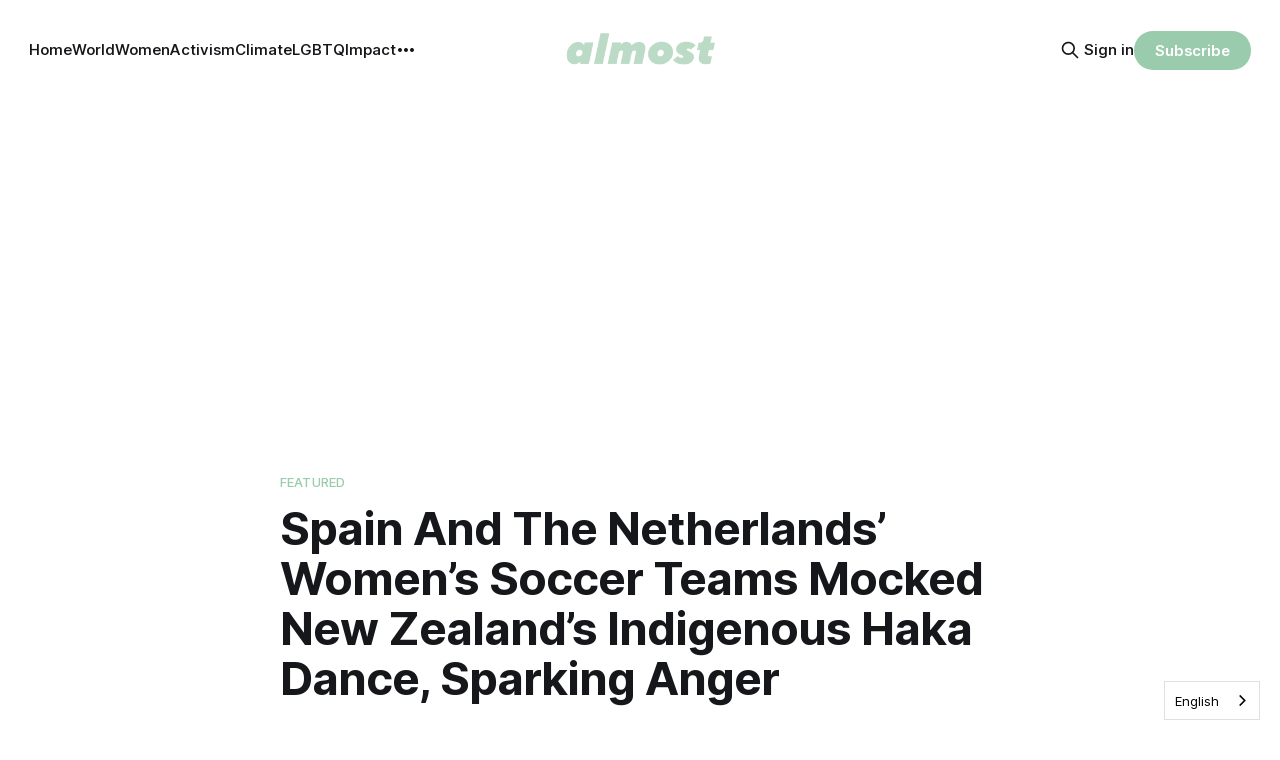

--- FILE ---
content_type: text/html; charset=utf-8
request_url: https://almostmag.co/spain-women-football-haka-mock-new-zealand-netherlands/
body_size: 8921
content:
<!DOCTYPE html>
<html lang="en">
<head>

    <title>Spain And The Netherlands’ Women’s Soccer Teams Mocked New Zealand’s Indigenous Haka Dance, Sparking Anger</title>
    <meta charset="utf-8">
    <meta name="viewport" content="width=device-width, initial-scale=1.0">
    
    <link rel="preload" as="style" href="https://almostmag.co/assets/built/screen.css?v=dd7fcca5f5">
    <link rel="preload" as="script" href="https://almostmag.co/assets/built/source.js?v=dd7fcca5f5">
    
    <link rel="preload" as="font" type="font/woff2" href="https://almostmag.co/assets/fonts/inter-roman.woff2?v=dd7fcca5f5" crossorigin="anonymous">
<style>
    @font-face {
        font-family: "Inter";
        font-style: normal;
        font-weight: 100 900;
        font-display: optional;
        src: url(https://almostmag.co/assets/fonts/inter-roman.woff2?v=dd7fcca5f5) format("woff2");
        unicode-range: U+0000-00FF, U+0131, U+0152-0153, U+02BB-02BC, U+02C6, U+02DA, U+02DC, U+0304, U+0308, U+0329, U+2000-206F, U+2074, U+20AC, U+2122, U+2191, U+2193, U+2212, U+2215, U+FEFF, U+FFFD;
    }
</style>

    <link rel="stylesheet" type="text/css" href="https://almostmag.co/assets/built/screen.css?v=dd7fcca5f5">

    <style>
        :root {
            --background-color: #ffffff
        }
    </style>

    <script>
        /* The script for calculating the color contrast has been taken from
        https://gomakethings.com/dynamically-changing-the-text-color-based-on-background-color-contrast-with-vanilla-js/ */
        var accentColor = getComputedStyle(document.documentElement).getPropertyValue('--background-color');
        accentColor = accentColor.trim().slice(1);

        if (accentColor.length === 3) {
            accentColor = accentColor[0] + accentColor[0] + accentColor[1] + accentColor[1] + accentColor[2] + accentColor[2];
        }

        var r = parseInt(accentColor.substr(0, 2), 16);
        var g = parseInt(accentColor.substr(2, 2), 16);
        var b = parseInt(accentColor.substr(4, 2), 16);
        var yiq = ((r * 299) + (g * 587) + (b * 114)) / 1000;
        var textColor = (yiq >= 128) ? 'dark' : 'light';

        document.documentElement.className = `has-${textColor}-text`;
    </script>

    <meta name="description" content="The Spanish women’s football team shared the video with the caption, “We are already acclimatised”.">
    <link rel="icon" href="https://almostmag.co/content/images/size/w256h256/2024/05/favicon.png" type="image/png">
    <link rel="canonical" href="https://almostmag.co/spain-women-football-haka-mock-new-zealand-netherlands/">
    <meta name="referrer" content="no-referrer-when-downgrade">
    
    <meta property="og:site_name" content="Almost">
    <meta property="og:type" content="article">
    <meta property="og:title" content="Spain And The Netherlands’ Women’s Soccer Teams Mocked New Zealand’s Indigenous Haka Dance, Sparking Anger">
    <meta property="og:description" content="The Spanish women’s football team shared the video with the caption, “We are already acclimatised”.">
    <meta property="og:url" content="https://almostmag.co/spain-women-football-haka-mock-new-zealand-netherlands/">
    <meta property="og:image" content="https://almostmag.co/content/images/size/w1200/wp-content/uploads/2023/07/spain-women-football-haka-mock-new-zealand-netherlands.jpg">
    <meta property="article:published_time" content="2023-07-19T04:27:00.000Z">
    <meta property="article:modified_time" content="2023-09-12T14:28:35.000Z">
    <meta property="article:tag" content="Featured">
    <meta property="article:tag" content="Video">
    <meta property="article:tag" content="Women">
    <meta property="article:tag" content="world">
    <meta property="article:tag" content="netherlands">
    <meta property="article:tag" content="new zealand">
    <meta property="article:tag" content="spain">
    <meta property="article:tag" content="sports">
    <meta property="article:tag" content="women&amp;#x27;s world cup 2023">
    
    <meta property="article:publisher" content="https://www.facebook.com/almost.co">
    <meta name="twitter:card" content="summary_large_image">
    <meta name="twitter:title" content="Spain And The Netherlands’ Women’s Soccer Teams Mocked New Zealand’s Indigenous Haka Dance, Sparking Anger">
    <meta name="twitter:description" content="The Spanish women’s football team shared the video with the caption, “We are already acclimatised”.">
    <meta name="twitter:url" content="https://almostmag.co/spain-women-football-haka-mock-new-zealand-netherlands/">
    <meta name="twitter:image" content="https://almostmag.co/content/images/size/w1200/wp-content/uploads/2023/07/spain-women-football-haka-mock-new-zealand-netherlands.jpg">
    <meta name="twitter:label1" content="Written by">
    <meta name="twitter:data1" content="Kassy Cho">
    <meta name="twitter:label2" content="Filed under">
    <meta name="twitter:data2" content="Featured, Video, Women, world, netherlands, new zealand, spain, sports, women&#x27;s world cup 2023">
    <meta name="twitter:site" content="@almost_co">
    <meta name="twitter:creator" content="@kassy">
    <meta property="og:image:width" content="1200">
    <meta property="og:image:height" content="797">
    
    <script type="application/ld+json">
{
    "@context": "https://schema.org",
    "@type": "Article",
    "publisher": {
        "@type": "Organization",
        "name": "Almost",
        "url": "https://almostmag.co/",
        "logo": {
            "@type": "ImageObject",
            "url": "https://almostmag.co/content/images/2024/04/cropped-LOGO-V2-01-1-550x140.png"
        }
    },
    "author": {
        "@type": "Person",
        "name": "Kassy Cho",
        "image": {
            "@type": "ImageObject",
            "url": "https://almostmag.co/content/images/size/w1200/2024/08/kassy-cho-headshot-1.jpg",
            "width": 1200,
            "height": 1200
        },
        "url": "https://almostmag.co/author/kassy/",
        "sameAs": [
            "http://kassycho.com",
            "https://x.com/kassy",
            "https://www.threads.net/@kassy",
            "https://bsky.app/profile/kassycho.bsky.social",
            "https://www.tiktok.com/@kassycho",
            "https://www.instagram.com/kassy",
            "https://www.linkedin.com/in/kassycho"
        ]
    },
    "headline": "Spain And The Netherlands’ Women’s Soccer Teams Mocked New Zealand’s Indigenous Haka Dance, Sparking Anger",
    "url": "https://almostmag.co/spain-women-football-haka-mock-new-zealand-netherlands/",
    "datePublished": "2023-07-19T04:27:00.000Z",
    "dateModified": "2023-09-12T14:28:35.000Z",
    "image": {
        "@type": "ImageObject",
        "url": "https://almostmag.co/content/images/size/w1200/wp-content/uploads/2023/07/spain-women-football-haka-mock-new-zealand-netherlands.jpg",
        "width": 1200,
        "height": 797
    },
    "keywords": "Featured, Video, Women, world, netherlands, new zealand, spain, sports, women's world cup 2023",
    "description": "The Spanish women’s football team shared the video with the caption, “We are already acclimatised”.",
    "mainEntityOfPage": "https://almostmag.co/spain-women-football-haka-mock-new-zealand-netherlands/"
}
    </script>

    <meta name="generator" content="Ghost 6.13">
    <link rel="alternate" type="application/rss+xml" title="Almost" href="https://almostmag.co/rss/">
    <script defer src="https://cdn.jsdelivr.net/ghost/portal@~2.56/umd/portal.min.js" data-i18n="true" data-ghost="https://almostmag.co/" data-key="fbb14f0c8f718dc34461f6bdf0" data-api="https://almost.ghost.io/ghost/api/content/" data-locale="en" crossorigin="anonymous"></script><style id="gh-members-styles">.gh-post-upgrade-cta-content,
.gh-post-upgrade-cta {
    display: flex;
    flex-direction: column;
    align-items: center;
    font-family: -apple-system, BlinkMacSystemFont, 'Segoe UI', Roboto, Oxygen, Ubuntu, Cantarell, 'Open Sans', 'Helvetica Neue', sans-serif;
    text-align: center;
    width: 100%;
    color: #ffffff;
    font-size: 16px;
}

.gh-post-upgrade-cta-content {
    border-radius: 8px;
    padding: 40px 4vw;
}

.gh-post-upgrade-cta h2 {
    color: #ffffff;
    font-size: 28px;
    letter-spacing: -0.2px;
    margin: 0;
    padding: 0;
}

.gh-post-upgrade-cta p {
    margin: 20px 0 0;
    padding: 0;
}

.gh-post-upgrade-cta small {
    font-size: 16px;
    letter-spacing: -0.2px;
}

.gh-post-upgrade-cta a {
    color: #ffffff;
    cursor: pointer;
    font-weight: 500;
    box-shadow: none;
    text-decoration: underline;
}

.gh-post-upgrade-cta a:hover {
    color: #ffffff;
    opacity: 0.8;
    box-shadow: none;
    text-decoration: underline;
}

.gh-post-upgrade-cta a.gh-btn {
    display: block;
    background: #ffffff;
    text-decoration: none;
    margin: 28px 0 0;
    padding: 8px 18px;
    border-radius: 4px;
    font-size: 16px;
    font-weight: 600;
}

.gh-post-upgrade-cta a.gh-btn:hover {
    opacity: 0.92;
}</style>
    <script defer src="https://cdn.jsdelivr.net/ghost/sodo-search@~1.8/umd/sodo-search.min.js" data-key="fbb14f0c8f718dc34461f6bdf0" data-styles="https://cdn.jsdelivr.net/ghost/sodo-search@~1.8/umd/main.css" data-sodo-search="https://almost.ghost.io/" data-locale="en" crossorigin="anonymous"></script>
    
    <link href="https://almostmag.co/webmentions/receive/" rel="webmention">
    <script defer src="/public/cards.min.js?v=dd7fcca5f5"></script>
    <link rel="stylesheet" type="text/css" href="/public/cards.min.css?v=dd7fcca5f5">
    <script defer src="/public/member-attribution.min.js?v=dd7fcca5f5"></script>
    <script defer src="/public/ghost-stats.min.js?v=dd7fcca5f5" data-stringify-payload="false" data-datasource="analytics_events" data-storage="localStorage" data-host="https://almostmag.co/.ghost/analytics/api/v1/page_hit"  tb_site_uuid="b4f1e56f-2729-45d3-99da-681b16c1a00f" tb_post_uuid="19841985-b7aa-4db4-9cff-b7e8ded03e0f" tb_post_type="post" tb_member_uuid="undefined" tb_member_status="undefined"></script><style>:root {--ghost-accent-color: #9BCBAD;}</style>
    <head>
<!-- Google tag (gtag.js) -->
<script async src="https://www.googletagmanager.com/gtag/js?id=G-B4SECRD3HL"></script>
<script>
  window.dataLayer = window.dataLayer || [];
  function gtag(){dataLayer.push(arguments);}
  gtag('js', new Date());

  gtag('config', 'G-B4SECRD3HL');
</script>

 <script>
  if (!window.location.pathname.includes('/anas-petition/')) {
    var s = document.createElement('script');
    s.async = true;
    s.src = "https://pagead2.googlesyndication.com/pagead/js/adsbygoogle.js?client=ca-pub-9331861726385666";
    s.crossOrigin = "anonymous";
    document.head.appendChild(s);
  }
</script>

</head>
  
<script type="text/javascript" src="https://cdn.weglot.com/weglot.min.js"></script>
<script>
    Weglot.initialize({
        api_key: 'wg_c586cb1a037d68e4c9720c32d277fa775'
    });
</script>

<style>
  /* hide cover images by default on posts */
  .post-template .gh-article-image,
  .post-template .gh-feature-image {
    display: none !important;
  }

  /* show the cover only on posts tagged #show-cover */
  body.tag-hash-show-cover .gh-article-image,
  body.tag-hash-show-cover .gh-feature-image {
    display: block !important;
  }
</style>


<style>
  /* Clean legacy bookmarks */
  .kg-bookmark-content .kg-bookmark-description:empty,
  .kg-bookmark-content .kg-bookmark-metadata:empty {
    display: none;
  }
</style>

</head>
<body class="post-template tag-featured tag-video tag-women tag-world tag-netherlands tag-new-zealand tag-spain tag-sports tag-womens-world-cup-2023 tag-hash-wp tag-hash-wp-post tag-hash-import-2024-04-17-23-03 has-sans-title has-sans-body">

<div class="gh-viewport">
    
    <header id="gh-navigation" class="gh-navigation is-middle-logo gh-outer">
    <div class="gh-navigation-inner gh-inner">

        <div class="gh-navigation-brand">
            <a class="gh-navigation-logo is-title" href="https://almostmag.co">
                    <img src="https://almostmag.co/content/images/2024/04/cropped-LOGO-V2-01-1-550x140.png" alt="Almost">
            </a>
            <button class="gh-search gh-icon-button" aria-label="Search this site" data-ghost-search>
    <svg xmlns="http://www.w3.org/2000/svg" fill="none" viewBox="0 0 24 24" stroke="currentColor" stroke-width="2" width="20" height="20"><path stroke-linecap="round" stroke-linejoin="round" d="M21 21l-6-6m2-5a7 7 0 11-14 0 7 7 0 0114 0z"></path></svg></button>            <button class="gh-burger gh-icon-button" aria-label="Menu">
                <svg xmlns="http://www.w3.org/2000/svg" width="24" height="24" fill="currentColor" viewBox="0 0 256 256"><path d="M224,128a8,8,0,0,1-8,8H40a8,8,0,0,1,0-16H216A8,8,0,0,1,224,128ZM40,72H216a8,8,0,0,0,0-16H40a8,8,0,0,0,0,16ZM216,184H40a8,8,0,0,0,0,16H216a8,8,0,0,0,0-16Z"></path></svg>                <svg xmlns="http://www.w3.org/2000/svg" width="24" height="24" fill="currentColor" viewBox="0 0 256 256"><path d="M205.66,194.34a8,8,0,0,1-11.32,11.32L128,139.31,61.66,205.66a8,8,0,0,1-11.32-11.32L116.69,128,50.34,61.66A8,8,0,0,1,61.66,50.34L128,116.69l66.34-66.35a8,8,0,0,1,11.32,11.32L139.31,128Z"></path></svg>            </button>
        </div>

        <nav class="gh-navigation-menu">
            <ul class="nav">
    <li class="nav-home"><a href="https://almostmag.co/">Home</a></li>
    <li class="nav-world"><a href="https://almostmag.co/category/world/">World</a></li>
    <li class="nav-women"><a href="https://almostmag.co/category/women/">Women</a></li>
    <li class="nav-activism"><a href="https://almostmag.co/category/activism/">Activism</a></li>
    <li class="nav-climate"><a href="https://almostmag.co/category/climate/">Climate</a></li>
    <li class="nav-lgbtq"><a href="https://almostmag.co/category/lgbtq/">LGBTQ</a></li>
    <li class="nav-impact"><a href="https://almostmag.co/category/impact/">Impact</a></li>
    <li class="nav-cute"><a href="https://almostmag.co/category/cute/">Cute</a></li>
    <li class="nav-politics"><a href="https://almostmag.co/category/politics/">Politics</a></li>
</ul>

        </nav>

        <div class="gh-navigation-actions">
                <button class="gh-search gh-icon-button" aria-label="Search this site" data-ghost-search>
    <svg xmlns="http://www.w3.org/2000/svg" fill="none" viewBox="0 0 24 24" stroke="currentColor" stroke-width="2" width="20" height="20"><path stroke-linecap="round" stroke-linejoin="round" d="M21 21l-6-6m2-5a7 7 0 11-14 0 7 7 0 0114 0z"></path></svg></button>                <div class="gh-navigation-members">
                            <a href="#/portal/signin" data-portal="signin">Sign in</a>
                                <a class="gh-button" href="#/portal/signup" data-portal="signup">Subscribe</a>
                </div>
        </div>

    </div>
</header>

    

<main class="gh-main">

    <article class="gh-article post tag-featured tag-video tag-women tag-world tag-netherlands tag-new-zealand tag-spain tag-sports tag-womens-world-cup-2023 tag-hash-wp tag-hash-wp-post tag-hash-import-2024-04-17-23-03">

        <header class="gh-article-header gh-canvas">

                <a class="gh-article-tag" href="https://almostmag.co/tag/featured/">Featured</a>
            <h1 class="gh-article-title is-title">Spain And The Netherlands’ Women’s Soccer Teams Mocked New Zealand’s Indigenous Haka Dance, Sparking Anger</h1>
                <p class="gh-article-excerpt is-body">The Spanish women’s football team shared the video with the caption, “We are already acclimatised”.</p>

            <div class="gh-article-meta">
                <div class="gh-article-author-image instapaper_ignore">
                            <a href="/author/kassy/">
                                <img class="author-profile-image" src="/content/images/size/w160/2024/08/kassy-cho-headshot-1.jpg" alt="Kassy Cho">
                            </a>
                </div>
                <div class="gh-article-meta-wrapper">
                    <h4 class="gh-article-author-name"><a href="/author/kassy/">Kassy Cho</a></h4>
                    <div class="gh-article-meta-content">
                        <time class="gh-article-meta-date" datetime="2023-07-19">19 Jul 2023</time>
                            <span class="gh-article-meta-length"><span class="bull">—</span> 2 min read</span>
                    </div>
                </div>
            </div>

                <figure class="gh-article-image">
        <img
            srcset="/content/images/size/w320/wp-content/uploads/2023/07/spain-women-football-haka-mock-new-zealand-netherlands.jpg 320w,
                    /content/images/size/w600/wp-content/uploads/2023/07/spain-women-football-haka-mock-new-zealand-netherlands.jpg 600w,
                    /content/images/size/w960/wp-content/uploads/2023/07/spain-women-football-haka-mock-new-zealand-netherlands.jpg 960w,
                    /content/images/size/w1200/wp-content/uploads/2023/07/spain-women-football-haka-mock-new-zealand-netherlands.jpg 1200w,
                    /content/images/size/w2000/wp-content/uploads/2023/07/spain-women-football-haka-mock-new-zealand-netherlands.jpg 2000w"
            sizes="(max-width: 1200px) 100vw, 1120px"
            src="/content/images/size/w1200/wp-content/uploads/2023/07/spain-women-football-haka-mock-new-zealand-netherlands.jpg"
            alt="spain women football haka mock new zealand netherlands"
        >
    </figure>

        </header>

        <section class="gh-content gh-canvas is-body">
            <figure class="kg-card kg-embed-card"><iframe width="160" height="90" src="https://www.youtube.com/embed/wfaUZx3xgnY?feature=oembed" frameborder="0" allow="accelerometer; autoplay; clipboard-write; encrypted-media; gyroscope; picture-in-picture; web-share" allowfullscreen=""></iframe></figure><p>The captain of Spain’s women’s football team has apologized after the team shared a video of their players mocking New Zealand’s haka, a traditional Indigenous Māori dance.</p><p>In the now-deleted video, four players can be seen laughing while yelling, slapping their knees and jumping in the air.</p><p>It was shared on the team’s social media account with the caption “We are already acclimatised” shortly after the team arrived in New Zealand on the week of July 10 for the 2023 Women’s World Cup.</p><p>The video was later deleted due to backlash.</p><p>Haka are a variety of ceremonial dances in the culture of New Zealand’s Indigenous Māori people.</p><p>The dances are often performed in a group and involve vigorous body movements, including stamping feet and slapping hands against the body, accompanied by rhythmic shouting.</p><p>It is performed by many of the country’s sports teams before international matches as a challenge to opponents, with the All Blacks, the national rugby team, being the most well-known example.</p><p>On Monday July 17, a week after the video was posted, Spain’s captain Ivana Andrés finally apologized on behalf of the team at their official welcome ceremony held by a local tribe in Palmerston North in New Zealand’s North Island.</p><p>“We’ve only been a few days in Aotearoa New Zealand, and there’s still much to learn about this culture. We appreciate you teaching us during these minutes, especially in such a significant moment as Matariki in which the stars announce the start of a new year,” Andrés said in Spanish.</p><p>“We face this Matariki with renewed spirits, longing to learn, enjoy, share, find success in our work, ask forgiveness for our mistakes and be better each day,” she added.</p><p>She also gifted a Spain team jersey to the tribe.</p><p>Another video has also emerged of the Netherlands’ players appearing to mock the haka.</p><p>It shows the Dutch players laughing as they squat, slap their knees and make grunting noises.</p><p>The Dutch team has <a href="https://www.telegraph.co.uk/football/2023/07/10/watch-haka-mocked-spain-netherlands-womens-world-cup/?ref=almostmag.co" rel="noreferrer noopener">denied they were mocking the haka</a>, saying that the players were doing an exercise on “channelling your inner strength”.</p><p>The video, which was shared on the team’s official social media, has since also been deleted.</p><p>The 2023 Women’s World Cup is being held in New Zealand and Australia between July 20 and August 20, 2023.</p><h2 id="you-might-also-be-interested-in">You Might Also Be Interested In</h2><!--kg-card-begin: html--><figure class="kg-card kg-bookmark-card"><a class="kg-bookmark-container" href="https://almostmag.co/serbia-volleyball-slant-eyes-sanja-djurdjevic-racist/"><div class="kg-bookmark-content"><div class="kg-bookmark-title">This Serbian Volleyball Player Who Pulled A Racist Slant-Eye Gesture To The Thai Team Has Been Suspended</div><div class="kg-bookmark-description"></div><div class="kg-bookmark-metadata"></div></div></a></figure><!--kg-card-end: html--><!--kg-card-begin: html--><figure class="kg-card kg-bookmark-card"><a class="kg-bookmark-container" href="https://almostmag.co/vinicius-jr-racism-valencia-la-liga/"><div class="kg-bookmark-content"><div class="kg-bookmark-title">This Black Brazilian Soccer Player Was Racially Abused During A Match In Spain And People Want Justice</div><div class="kg-bookmark-description"></div><div class="kg-bookmark-metadata"></div></div></a></figure><!--kg-card-end: html--><!--kg-card-begin: html--><figure class="kg-card kg-bookmark-card"><a class="kg-bookmark-container" href="https://almostmag.co/germany-football-racism-olympics/"><div class="kg-bookmark-content"><div class="kg-bookmark-title">Germany’s Olympics Soccer Team Walked Off A Practice Match After A Black Player Was Racially Abused</div><div class="kg-bookmark-description"></div><div class="kg-bookmark-metadata"></div></div></a></figure><!--kg-card-end: html--><h2 id="subscribe-to-the-almost-newsletter-for-more">Subscribe To The Almost Newsletter For More</h2><div class="kg-card kg-button-card kg-align-center"><a href="#/portal/signup" class="kg-btn kg-btn-accent">Subscribe</a></div>
        </section>

    </article>


</main>


            <section class="gh-container is-grid gh-outer">
                <div class="gh-container-inner gh-inner">
                    <h2 class="gh-container-title">Read more</h2>
                    <div class="gh-feed">
                            <article class="gh-card post">
    <a class="gh-card-link" href="/iran-anti-government-protests-currency-inflation-economy/">
            <figure class="gh-card-image">
                <img
                    srcset="/content/images/size/w160/format/webp/2026/01/Iran-anti-government-protests-currency-inflation-economy.png 160w,
                            /content/images/size/w320/format/webp/2026/01/Iran-anti-government-protests-currency-inflation-economy.png 320w,
                            /content/images/size/w600/format/webp/2026/01/Iran-anti-government-protests-currency-inflation-economy.png 600w,
                            /content/images/size/w960/format/webp/2026/01/Iran-anti-government-protests-currency-inflation-economy.png 960w,
                            /content/images/size/w1200/format/webp/2026/01/Iran-anti-government-protests-currency-inflation-economy.png 1200w,
                            /content/images/size/w2000/format/webp/2026/01/Iran-anti-government-protests-currency-inflation-economy.png 2000w"
                    sizes="320px"
                    src="/content/images/size/w600/2026/01/Iran-anti-government-protests-currency-inflation-economy.png"
                    alt="Iran anti government protests currency inflation economy"
                    loading="lazy"
                >
            </figure>
        <div class="gh-card-wrapper">
            <h3 class="gh-card-title is-title">People In Iran Are Holding Huge Anti-Government Protests After The Country&#x27;s Currency Hit A Record Low</h3>
                <p class="gh-card-excerpt is-body">In mid-December, the Iranian rial reached its lowest at 1.42 million to US$1and official records showed inflation exceeded 42% in December alone.</p>
            <footer class="gh-card-meta">
<!--
             -->
                    <span class="gh-card-author">By Cherry Mohamed</span>
                    <time class="gh-card-date" datetime="2026-01-21">21 Jan 2026</time>
                <!--
         --></footer>
        </div>
    </a>
</article>
                            <article class="gh-card post">
    <a class="gh-card-link" href="/netanyahu-israel-kill-journalists-gaza-deny-foreign/">
            <figure class="gh-card-image">
                <img
                    srcset="/content/images/size/w160/format/webp/2026/01/netanyahu-israel-kill-journalists-gaza-deny-foreign.png 160w,
                            /content/images/size/w320/format/webp/2026/01/netanyahu-israel-kill-journalists-gaza-deny-foreign.png 320w,
                            /content/images/size/w600/format/webp/2026/01/netanyahu-israel-kill-journalists-gaza-deny-foreign.png 600w,
                            /content/images/size/w960/format/webp/2026/01/netanyahu-israel-kill-journalists-gaza-deny-foreign.png 960w,
                            /content/images/size/w1200/format/webp/2026/01/netanyahu-israel-kill-journalists-gaza-deny-foreign.png 1200w,
                            /content/images/size/w2000/format/webp/2026/01/netanyahu-israel-kill-journalists-gaza-deny-foreign.png 2000w"
                    sizes="320px"
                    src="/content/images/size/w600/2026/01/netanyahu-israel-kill-journalists-gaza-deny-foreign.png"
                    alt="netanyahu israel kill journalists gaza deny foreign"
                    loading="lazy"
                >
            </figure>
        <div class="gh-card-wrapper">
            <h3 class="gh-card-title is-title">Netanyahu Was Confronted About Israel Killing Journalists In Gaza And Denied It Is Trying To Hide The Truth</h3>
                <p class="gh-card-excerpt is-body">“We didn&#x27;t target [journalists]. We don&#x27;t kill journalists and we don&#x27;t jail them. And we certainly don&#x27;t execute them,” Netanyahu said.</p>
            <footer class="gh-card-meta">
<!--
             -->
                    <span class="gh-card-author">By Cherry Mohamed</span>
                    <time class="gh-card-date" datetime="2026-01-14">14 Jan 2026</time>
                <!--
         --></footer>
        </div>
    </a>
</article>
                            <article class="gh-card post">
    <a class="gh-card-link" href="/israel-bomb-gaza-ceasefire-14-killed/">
            <figure class="gh-card-image">
                <img
                    srcset="/content/images/size/w160/format/webp/2026/01/israel-bomb-gaza-ceasefire-14-killed.png 160w,
                            /content/images/size/w320/format/webp/2026/01/israel-bomb-gaza-ceasefire-14-killed.png 320w,
                            /content/images/size/w600/format/webp/2026/01/israel-bomb-gaza-ceasefire-14-killed.png 600w,
                            /content/images/size/w960/format/webp/2026/01/israel-bomb-gaza-ceasefire-14-killed.png 960w,
                            /content/images/size/w1200/format/webp/2026/01/israel-bomb-gaza-ceasefire-14-killed.png 1200w,
                            /content/images/size/w2000/format/webp/2026/01/israel-bomb-gaza-ceasefire-14-killed.png 2000w"
                    sizes="320px"
                    src="/content/images/size/w600/2026/01/israel-bomb-gaza-ceasefire-14-killed.png"
                    alt="israel bomb gaza ceasefire 14 killed"
                    loading="lazy"
                >
            </figure>
        <div class="gh-card-wrapper">
            <h3 class="gh-card-title is-title">Israel Has Launched A New Wave Of Attacks On Gaza, Killing More Than 14 Palestinians In One Day</h3>
                <p class="gh-card-excerpt is-body">Israeli forces said they targeted Hamas after a rocket was launched from Gaza.</p>
            <footer class="gh-card-meta">
<!--
             -->
                    <span class="gh-card-author">By Cherry Mohamed</span>
                    <time class="gh-card-date" datetime="2026-01-11">11 Jan 2026</time>
                <!--
         --></footer>
        </div>
    </a>
</article>
                            <article class="gh-card post">
    <a class="gh-card-link" href="/syria-new-currency-2026-post-assad/">
            <figure class="gh-card-image">
                <img
                    srcset="/content/images/size/w160/format/webp/2026/01/syria-new-currency-2026-post-assad.png 160w,
                            /content/images/size/w320/format/webp/2026/01/syria-new-currency-2026-post-assad.png 320w,
                            /content/images/size/w600/format/webp/2026/01/syria-new-currency-2026-post-assad.png 600w,
                            /content/images/size/w960/format/webp/2026/01/syria-new-currency-2026-post-assad.png 960w,
                            /content/images/size/w1200/format/webp/2026/01/syria-new-currency-2026-post-assad.png 1200w,
                            /content/images/size/w2000/format/webp/2026/01/syria-new-currency-2026-post-assad.png 2000w"
                    sizes="320px"
                    src="/content/images/size/w600/2026/01/syria-new-currency-2026-post-assad.png"
                    alt="syria new currency 2026 post assad"
                    loading="lazy"
                >
            </figure>
        <div class="gh-card-wrapper">
            <h3 class="gh-card-title is-title">Syria Has Unveiled A New Currency, Removing Portraits Of The Al-Assad Family Who Ruled Brutally For Years</h3>
                <p class="gh-card-excerpt is-body">The new banknotes show the new syrian identity and moves away from the veneration of people.</p>
            <footer class="gh-card-meta">
<!--
             -->
                    <span class="gh-card-author">By Sofia Hou, Cherry Mohamed</span>
                    <time class="gh-card-date" datetime="2026-01-09">09 Jan 2026</time>
                <!--
         --></footer>
        </div>
    </a>
</article>
                    </div>
                </div>
            </section>

    
    <footer class="gh-footer gh-outer">
    <div class="gh-footer-inner gh-inner">

        <div class="gh-footer-bar">
            <span class="gh-footer-logo is-title">
                    <img src="https://almostmag.co/content/images/2024/04/cropped-LOGO-V2-01-1-550x140.png" alt="Almost">
            </span>
            <nav class="gh-footer-menu">
                <ul class="nav">
    <li class="nav-sign-up"><a href="#/portal/">Sign up</a></li>
    <li class="nav-about"><a href="https://almostmag.co/about/">About</a></li>
    <li class="nav-contact"><a href="https://almostmag.co/contact/">Contact</a></li>
</ul>

            </nav>
            <div class="gh-footer-copyright">
                Powered by <a href="https://ghost.org/" target="_blank" rel="noopener">Ghost</a>
            </div>
        </div>

                <section class="gh-footer-signup">
                    <h2 class="gh-footer-signup-header is-title">
                        Almost
                    </h2>
                    <p class="gh-footer-signup-subhead is-body">
                        Helping you understand the world and make a difference — with truth, clarity and purpose.
                    </p>
                    <form class="gh-form" data-members-form>
    <input class="gh-form-input" id="footer-email" name="email" type="email" placeholder="jamie@example.com" required data-members-email>
    <button class="gh-button" type="submit" aria-label="Subscribe">
        <span><span>Subscribe</span> <svg xmlns="http://www.w3.org/2000/svg" width="32" height="32" fill="currentColor" viewBox="0 0 256 256"><path d="M224.49,136.49l-72,72a12,12,0,0,1-17-17L187,140H40a12,12,0,0,1,0-24H187L135.51,64.48a12,12,0,0,1,17-17l72,72A12,12,0,0,1,224.49,136.49Z"></path></svg></span>
        <svg xmlns="http://www.w3.org/2000/svg" height="24" width="24" viewBox="0 0 24 24">
    <g stroke-linecap="round" stroke-width="2" fill="currentColor" stroke="none" stroke-linejoin="round" class="nc-icon-wrapper">
        <g class="nc-loop-dots-4-24-icon-o">
            <circle cx="4" cy="12" r="3"></circle>
            <circle cx="12" cy="12" r="3"></circle>
            <circle cx="20" cy="12" r="3"></circle>
        </g>
        <style data-cap="butt">
            .nc-loop-dots-4-24-icon-o{--animation-duration:0.8s}
            .nc-loop-dots-4-24-icon-o *{opacity:.4;transform:scale(.75);animation:nc-loop-dots-4-anim var(--animation-duration) infinite}
            .nc-loop-dots-4-24-icon-o :nth-child(1){transform-origin:4px 12px;animation-delay:-.3s;animation-delay:calc(var(--animation-duration)/-2.666)}
            .nc-loop-dots-4-24-icon-o :nth-child(2){transform-origin:12px 12px;animation-delay:-.15s;animation-delay:calc(var(--animation-duration)/-5.333)}
            .nc-loop-dots-4-24-icon-o :nth-child(3){transform-origin:20px 12px}
            @keyframes nc-loop-dots-4-anim{0%,100%{opacity:.4;transform:scale(.75)}50%{opacity:1;transform:scale(1)}}
        </style>
    </g>
</svg>        <svg class="checkmark" xmlns="http://www.w3.org/2000/svg" viewBox="0 0 52 52">
    <path class="checkmark__check" fill="none" d="M14.1 27.2l7.1 7.2 16.7-16.8"/>
    <style>
        .checkmark {
            width: 40px;
            height: 40px;
            display: block;
            stroke-width: 2.5;
            stroke: currentColor;
            stroke-miterlimit: 10;
        }

        .checkmark__check {
            transform-origin: 50% 50%;
            stroke-dasharray: 48;
            stroke-dashoffset: 48;
            animation: stroke .3s cubic-bezier(0.650, 0.000, 0.450, 1.000) forwards;
        }

        @keyframes stroke {
            100% { stroke-dashoffset: 0; }
        }
    </style>
</svg>    </button>
    <p data-members-error></p>
</form>                </section>

    </div>
</footer>    
</div>

    <div class="pswp" tabindex="-1" role="dialog" aria-hidden="true">
    <div class="pswp__bg"></div>

    <div class="pswp__scroll-wrap">
        <div class="pswp__container">
            <div class="pswp__item"></div>
            <div class="pswp__item"></div>
            <div class="pswp__item"></div>
        </div>

        <div class="pswp__ui pswp__ui--hidden">
            <div class="pswp__top-bar">
                <div class="pswp__counter"></div>

                <button class="pswp__button pswp__button--close" title="Close (Esc)"></button>
                <button class="pswp__button pswp__button--share" title="Share"></button>
                <button class="pswp__button pswp__button--fs" title="Toggle fullscreen"></button>
                <button class="pswp__button pswp__button--zoom" title="Zoom in/out"></button>

                <div class="pswp__preloader">
                    <div class="pswp__preloader__icn">
                        <div class="pswp__preloader__cut">
                            <div class="pswp__preloader__donut"></div>
                        </div>
                    </div>
                </div>
            </div>

            <div class="pswp__share-modal pswp__share-modal--hidden pswp__single-tap">
                <div class="pswp__share-tooltip"></div>
            </div>

            <button class="pswp__button pswp__button--arrow--left" title="Previous (arrow left)"></button>
            <button class="pswp__button pswp__button--arrow--right" title="Next (arrow right)"></button>

            <div class="pswp__caption">
                <div class="pswp__caption__center"></div>
            </div>
        </div>
    </div>
</div>
<script src="https://almostmag.co/assets/built/source.js?v=dd7fcca5f5"></script>



</body>
</html>


--- FILE ---
content_type: text/html; charset=utf-8
request_url: https://www.google.com/recaptcha/api2/aframe
body_size: 268
content:
<!DOCTYPE HTML><html><head><meta http-equiv="content-type" content="text/html; charset=UTF-8"></head><body><script nonce="XwWYPXRwk24nFImiokNf6Q">/** Anti-fraud and anti-abuse applications only. See google.com/recaptcha */ try{var clients={'sodar':'https://pagead2.googlesyndication.com/pagead/sodar?'};window.addEventListener("message",function(a){try{if(a.source===window.parent){var b=JSON.parse(a.data);var c=clients[b['id']];if(c){var d=document.createElement('img');d.src=c+b['params']+'&rc='+(localStorage.getItem("rc::a")?sessionStorage.getItem("rc::b"):"");window.document.body.appendChild(d);sessionStorage.setItem("rc::e",parseInt(sessionStorage.getItem("rc::e")||0)+1);localStorage.setItem("rc::h",'1769103650269');}}}catch(b){}});window.parent.postMessage("_grecaptcha_ready", "*");}catch(b){}</script></body></html>